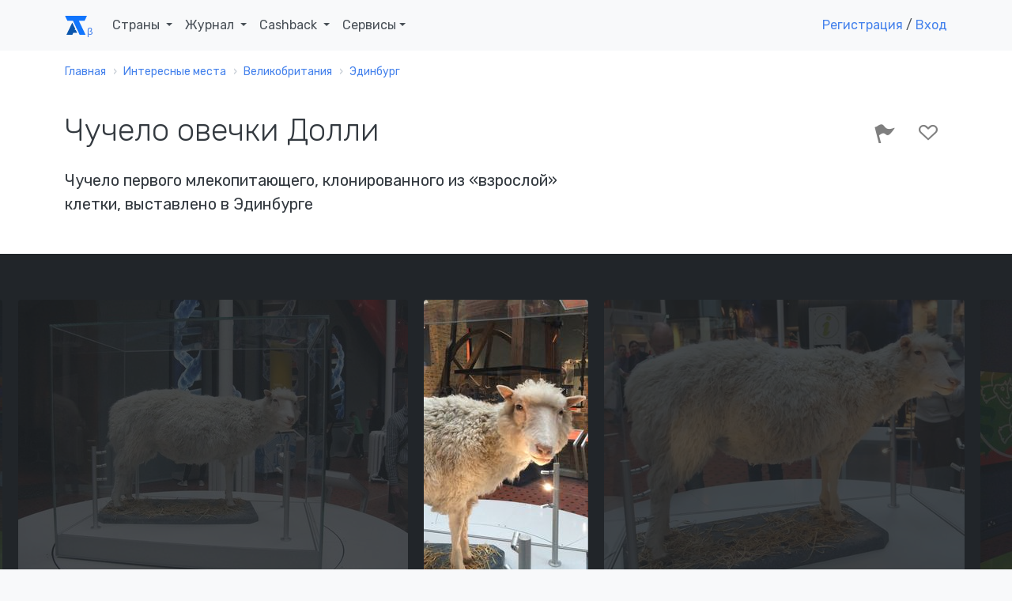

--- FILE ---
content_type: text/html; charset=UTF-8
request_url: https://account.travel/place/remains-of-dolly-the-sheep.html
body_size: 15141
content:
<!doctype html>
<html lang="ru">

<head prefix="og: http://ogp.me/ns# article: http://ogp.me/ns/article#">
    <!-- Global site tag (gtag.js) - Google Analytics -->
<script async src="https://www.googletagmanager.com/gtag/js?id=UA-120297369-1"></script>
<script>
    window.dataLayer = window.dataLayer || [];
    function gtag(){dataLayer.push(arguments);}
    gtag('js', new Date());
    gtag('config', 'UA-120297369-1');
</script>

<!-- Yandex.Metrika counter -->
<script type="text/javascript" >
    (function(m,e,t,r,i,k,a){m[i]=m[i]||function(){(m[i].a=m[i].a||[]).push(arguments)};
        m[i].l=1*new Date();k=e.createElement(t),a=e.getElementsByTagName(t)[0],k.async=1,k.src=r,a.parentNode.insertBefore(k,a)})
    (window, document, "script", "https://mc.yandex.ru/metrika/tag.js", "ym");

    ym(49472917, "init", {
        clickmap:true,
        trackLinks:true,
        accurateTrackBounce:true,
        webvisor:true
    });
</script>
<noscript><div><img src="https://mc.yandex.ru/watch/49472917" style="position:absolute; left:-9999px;" alt="" /></div></noscript>
<!-- /Yandex.Metrika counter -->

<script type="text/javascript">!function(){var t=document.createElement("script");t.type="text/javascript",t.async=!0,t.src="https://vk.com/js/api/openapi.js?159",t.onload=function(){VK.Retargeting.Init("VK-RTRG-293596-5Tn77"),VK.Retargeting.Hit()},document.head.appendChild(t)}();</script><noscript><img src="https://vk.com/rtrg?p=VK-RTRG-293596-5Tn77" style="position:fixed; left:-999px;" alt=""/></noscript>
    <meta charset="UTF-8">
    <meta name="csrf-param" content="_csrf">
<meta name="csrf-token" content="W5AMNg2r-tPpbOStOAtZdYdA_AlFrU_XW3yXuLN_31ww9D5hNJOosaEtnvtXSQxH7A2mTw_kLrgrJLrM3SfrKQ==">
    <title>Чучело овечки Долли: где находится и что посмотреть рядом</title>
    <meta name="viewport" content="width=device-width, initial-scale=1.0">
    <link rel="icon" type="image/svg" sizes="128x128" href="/img/logo.svg">
    <link rel="icon" type="image/png" sizes="32x32" href="/img/favicon/favicon-32x32.png">
    <link rel="icon" type="image/png" sizes="16x16" href="/img/favicon/favicon-16x16.png">
    <link rel="mask-icon" href="/img/favicon/safari-pinned-tab.svg" color="#212529">
    <meta name="description" content="Чучело овечки Долли (Эдинбург, Великобритания) — описание, фото и расположение на карте">
<meta property="og:locale" content="ru_RU">
<meta property="og:url" content="https://account.travel/place/remains-of-dolly-the-sheep.html">
<meta property="og:title" content="Чучело овечки Долли: где находится и что посмотреть рядом">
<meta property="og:description" content="Чучело овечки Долли (Эдинбург, Великобритания) — описание, фото и расположение на карте">
<meta property="og:image" content="https://assets.atlasobscura.com/media/W1siZiIsInVwbG9hZHMvcGxhY2VfaW1hZ2VzLzNkY2NlY2Y2NmJkZDZjMTJlNl9kb2xseS5qcGciXSxbInAiLCJ0aHVtYiIsIjEyMDB4PiJdLFsicCIsImNvbnZlcnQiLCItcXVhbGl0eSA4MSAtYXV0by1vcmllbnQiXV0/dolly.jpg">
<meta property="og:type" content="place">
<meta property="place:location:latitude" content="55.947502">
<meta property="place:location:longitude" content="-3.189809">
<meta property="og:latitude" content="55.947502">
<meta property="og:longitude" content="-3.189809">
<meta property="og:site_name" content="Аккаунт Тревел">
<meta property="og:updated_time" content="2021-01-08T10:05:00+03:00">
<meta name="twitter:card" content="summary_large_image">
<meta name="twitter:title" content="Чучело овечки Долли: где находится и что посмотреть рядом">
<meta name="twitter:description" content="Чучело овечки Долли (Эдинбург, Великобритания) — описание, фото и расположение на карте">
<meta name="twitter:image" content="https://assets.atlasobscura.com/media/W1siZiIsInVwbG9hZHMvcGxhY2VfaW1hZ2VzLzNkY2NlY2Y2NmJkZDZjMTJlNl9kb2xseS5qcGciXSxbInAiLCJ0aHVtYiIsIjEyMDB4PiJdLFsicCIsImNvbnZlcnQiLCItcXVhbGl0eSA4MSAtYXV0by1vcmllbnQiXV0/dolly.jpg">
<meta name="twitter:site" content="@account_travel">
<meta name="twitter:creator" content="@account_travel">
<meta property="article:publisher" content="https://facebook.com/account.travel">
<meta property="article:published_time" content="2019-10-10T00:45:37+03:00">
<meta property="article:modified_time" content="2021-01-08T10:05:00+03:00">
<meta property="article:tag" content="путешествия">
<link href="https://account.travel/place/remains-of-dolly-the-sheep.html.amp" rel="amphtml">
<link href="https://st.avsplow.com" rel="preconnect">
<link href="https://tp.media" rel="preconnect">
<link href="https://cdnjs.cloudflare.com" rel="preconnect">
<link href="https://account.travel/place/remains-of-dolly-the-sheep.html" rel="canonical">
<link href="/css/place.css" rel="stylesheet">
<link href="/assets/17c6273/simple-lightbox.min.css" rel="stylesheet">
<link href="/css/simple-lightbox.css" rel="stylesheet">
<link href="/assets/6ec01b34/slick.css" rel="stylesheet">
<link href="/assets/6ec01b34/slick-theme.css" rel="stylesheet">
<link href="/assets/bb552818/wikipedia.css" rel="stylesheet" media="all">
<link href="https://fonts.googleapis.com/css?family=Rubik:300,400,400i,500" rel="stylesheet" media="all">
<link href="/assets/2832dedc/css/socicon.css" rel="stylesheet" media="all">
<link href="/assets/2832dedc/css/entypo.css" rel="stylesheet" media="all">
<link href="/assets/2832dedc/css/theme.css" rel="stylesheet" media="all">
<link href="/assets/233e24e7/authchoice.css" rel="stylesheet"></head>

<body>
<div id="top-menu" class="nav-container " style="" itemscope itemtype="https://schema.org/WPHeader">
    <div class="container">
        <nav class="navbar navbar-expand-lg">
            <a class="navbar-brand" href="/">
                <svg width="28px" height="24px"><use xlink:href="/img/layout_elements.svg#logo"></use></svg>
            </a>
            <button class="navbar-toggler" type="button" data-toggle="collapse" data-target="#navbarNav" aria-controls="navbarNav" aria-expanded="false" aria-label="Toggle navigation">
                <i class="icon-menu h4"></i>
            </button>
            <div class="collapse navbar-collapse justify-content-between" id="navbarNav" itemscope itemtype="https://schema.org/SiteNavigationElement">
                <ul class="navbar-nav">
                    <li class="nav-item">
                        <span class="nav-link dropdown-toggle" role="button" data-toggle="dropdown" itemprop="name">
                            Страны
                            <link itemprop="url" href="/guide">
                        </span>
                        <div class="dropdown-menu">
                            <ul style="padding: 0 1em; list-style:none; max-width: 95vw;">
                                <li class="title-decorative mb-2">Популярные направления</li>
                                <li><a href="/guide/russia">🇷🇺 Россия</a></li>
                                <li><a href="/guide/georgia">🇬🇪 Грузия</a></li>
                                <li><a href="/guide/azerbaijan">🇦🇿 Азербайджан</a></li>
                                <li><a href="/guide/belarus">🇧🇾 Беларусь</a></li>
                                <li><a href="/guide/turkey">🇹🇷 Турция</a></li>
                                <li><a href="/guide/egypt">🇪🇬 Египет</a></li>
                                <li><a href="/guide/tunisia">🇹🇳 Тунис</a></li>
                                <li><a href="/guide/uae">🇦🇪 ОАЭ</a></li>

                                <li><a href="/guide" class="float-right">Все страны</a></li>
                            </ul>
                        </div>
                    </li>
                    <li class="nav-item dropdown">
                        <span class="nav-link dropdown-toggle" role="button" data-toggle="dropdown" itemprop="name">
                            Журнал
                            <link itemprop="url" href="/journal">
                        </span>
                        <div class="dropdown-menu">
                            <a class="dropdown-item" href="/journal/advices">
                                <span class="h6 mb-0">Советы туристам</span>
                                <p class="text-small text-muted">Полезные материалы от туристов со стажем</p>
                            </a>
                            <a class="dropdown-item" href="/journal/underwater">
                                <span class="h6 mb-0">Подводный мир</span>
                                <p class="text-small text-muted">Вместе изучаем жизнь под водой</p>
                            </a>
                            <a class="dropdown-item" href="/journal/places">
                                <span class="h6 mb-0">Удивительные места</span>
                                <p class="text-small text-muted">Вдохновляющие места нашей планеты</p>
                            </a>
                            <a class="dropdown-item" href="/journal/holidays">
                                <span class="h6 mb-0">Праздники</span>
                                <p class="text-small text-muted">Необычные праздники в разных странах</p>
                            </a>

                            <div class="dropdown-divider"></div>

                            <a class="dropdown-item" href="/journal">
                                <span class="h6 mb-0">Подробнее о журнале</span>
                            </a>
                        </div>
                    </li>
                    <li class="nav-item dropdown">
                        <span class="nav-link dropdown-toggle" role="button" data-toggle="dropdown" itemprop="name">
                            Cashback
                            <link itemprop="url" href="/cashback">
                        </span>
                        <div class="dropdown-menu">
                            <a class="dropdown-item" href="/cashback/aviasales">
                                <span class="h6 mb-0">Перелет</span>
                                <p class="text-small text-muted">1% от суммы авиабилетов</p>
                            </a>
                            <!--<a class="dropdown-item" href="/cashback/booking">
                                <span class="h6 mb-0">Проживание</span>
                                <p class="text-small text-muted">3% от суммы бронирования жилья</p>
                            </a>-->
                            <a class="dropdown-item" href="/cashback/excursions">
                                <span class="h6 mb-0">Экскурсии</span>
                                <p class="text-small text-muted">5% от суммы экскурсий</p>
                            </a>
                        </div>
                    </li>
                    <li class="nav-item dropdown">
                        <span class="nav-link dropdown-toggle" role="button" data-toggle="dropdown">Сервисы</span>
                        <div class="dropdown-menu">
                            <a class="dropdown-item" href="https://avia.account.travel/" target="_blank" itemprop="url">
                                <span class="h6 mb-0" itemprop="name">Поиск дешевых авиабилетов</span>
                            </a>
                            <a class="dropdown-item" href="/excursions" itemprop="url">
                                <span class="h6 mb-0" itemprop="name">Поиск экскурсий по всему миру</span>
                            </a>
                            <a class="dropdown-item" href="/author-tours" itemprop="url">
                                <span class="h6 mb-0" itemprop="name">Поиск авторских туров</span>
                            </a>
                            <a class="dropdown-item" href="/cruise" itemprop="url">
                                <span class="h6 mb-0" itemprop="name">Поиск круизов</span>
                            </a>
                            <a class="dropdown-item" href="/learn" itemprop="url">
                                <span class="h6 mb-0" itemprop="name">Школа туризма</span>
                            </a>
                        </div>
                    </li>
                </ul>

                                    <ul class="navbar-nav">
                        <li class="nav-item">
                            <a class="show-modal" href="#register-modal" rel="nofollow">Регистрация</a> /
                            <!--<span>&nbsp;или&nbsp;</span>-->
                            <a class="show-modal" href="#login-modal" rel="nofollow">Вход</a>
                        </li>
                    </ul>
                            </div>
        </nav>
    </div>
</div><div class="main-container">
    
<nav class="bg-white" aria-label="breadcrumb"><div class="container"><div class="row"><div class="col"><ol id="w0" class="breadcrumb" itemscope itemtype="https://schema.org/BreadcrumbList"><li class="breadcrumb-item" itemprop="itemListElement" itemscope itemtype="https://schema.org/ListItem"><a href="/" itemprop="item"><span itemprop="name">Главная</span></a><meta itemprop="position" content="0"></li><li class="breadcrumb-item" itemprop="itemListElement" itemscope itemtype="https://schema.org/ListItem"><a href="/destinations" itemprop="item"><span itemprop="name">Интересные места</span></a><meta itemprop="position" content="1"></li><li class="breadcrumb-item" itemprop="itemListElement" itemscope itemtype="https://schema.org/ListItem"><a href="/things-to-do/united-kingdom" itemprop="item"><span itemprop="name">Великобритания</span></a><meta itemprop="position" content="2"></li><li class="breadcrumb-item" itemprop="itemListElement" itemscope itemtype="https://schema.org/ListItem"><a href="/things-to-do/edinburgh-scotland" itemprop="item"><span itemprop="name">Эдинбург</span></a><meta itemprop="position" content="3"></li></ol></div></div></div></nav>
<article itemscope itemtype="https://schema.org/Article">

<section class="bg-white space-sm pt-3">
    <div class="container">
        <div class="row justify-content-between">
            <div class="col-12 col-md-8 col-lg-7">
                <h1 itemprop="headline">Чучело овечки Долли</h1>

                
                                <h2 class="h5 mt-2">Чучело первого млекопитающего, клонированного из «взрослой» клетки, выставлено в Эдинбурге</h2>
                            </div>
            <div class="col-12 col-md-4 text-right">
                <div id="user-lists" class="share-social-container h3">
<div class="share-social d-none">
    <label>Рассказать друзьям</label>
    <a class="vk-share socicon-vkontakte" href="#"></a>
    <a class="fb-share socicon-facebook" href="#"></a>
    <a class="tw-share socicon-twitter" href="#"></a>
</div>

<div class="toggle-actions">
<a     class="disabled show-modal" href="#login-modal"
      data-relation_type="AOP"
   data-relation_id="24030"
   data-type="BEE"
   rel="nofollow">
    <i class="icon-flag" data-toggle="tooltip" data-placement="top" data-trigger="hover" data-title="Я тут был"></i>
    </a>
<a     class="disabled show-modal" href="#login-modal"
      data-relation_type="AOP"
   data-relation_id="24030"
   data-type="WAN"
   rel="nofollow">
    <i class="icon-heart-outlined" data-toggle="tooltip" data-placement="top" data-trigger="hover" data-title="Хочу сюда"></i>
    </a>
</div></div>
            </div>
        </div>
    </div>
</section>

<section class="bg-dark space-sm" style="overflow-y: hidden;">
<div id="place-photos" class="d-none">
    <a class="cell" data-src="https://assets.atlasobscura.com/media/W1siZiIsInVwbG9hZHMvcGxhY2VfaW1hZ2VzLzNkY2NlY2Y2NmJkZDZjMTJlNl9kb2xseS5qcGciXSxbInAiLCJ0aHVtYiIsIjEyMDB4PiJdLFsicCIsImNvbnZlcnQiLCItcXVhbGl0eSA4MSAtYXV0by1vcmllbnQiXV0/dolly.jpg">
        <img alt="Овечка Долли в
Национальном музее Шотландии" src="https://img.account.travel/YxM_t5tdhyaBkG8Y9BW8GoslN3UA3JiNysU14y_QdYc/resize:fill:0:370:0/gravity:ce/dpr:1/[base64].jpg" srcset="https://img.account.travel/b65xGWBfYimPKzms3eKHUMw6ktiX5uM0iGCu-aF6Oqg/resize:fill:0:370:0/gravity:ce/dpr:2/[base64].jpg 2x" class="img-fluid rounded" style="height:100%;" />
        <small class="caption">Овечка Долли в
Национальном музее Шотландии</small>
    </a>
    <a class="cell" data-src="https://assets.atlasobscura.com/media/W1siZiIsInVwbG9hZHMvcGxhY2VfaW1hZ2VzL253aTltaW43d2FuYWFhNzkyNDc4MWI5YzNhOTc4X0lNR180MDIzLmpwZyJdLFsicCIsInRodW1iIiwiMTIwMHg-Il0sWyJwIiwiY29udmVydCIsIi1xdWFsaXR5IDgxIC1hdXRvLW9yaWVudCJdXQ/IMG_4023.jpg">
        <img alt="Овечка Долли " src="https://img.account.travel/eaRTXqWTibaLAevTL9z1OaGVeLk2M7mCYJYYVpodCuU/resize:fill:0:370:0/gravity:ce/dpr:1/[base64].jpg" srcset="https://img.account.travel/PlDaa7NJ89msXvCeVwhnPnFAGLemLdN17iiw3Q-hzqo/resize:fill:0:370:0/gravity:ce/dpr:2/[base64].jpg 2x" class="img-fluid rounded" style="height:100%;" />
        <small class="caption">Овечка Долли </small>
    </a>
    <a class="cell" data-src="https://assets.atlasobscura.com/media/W1siZiIsInVwbG9hZHMvcGxhY2VfaW1hZ2VzLzNkY2NlY2Y2NmJkZDZjMTJlNl9kb2xseTMuSlBHIl0sWyJwIiwidGh1bWIiLCIxMjAweD4iXSxbInAiLCJjb252ZXJ0IiwiLXF1YWxpdHkgODEgLWF1dG8tb3JpZW50Il1d/dolly3.JPG">
        <img alt="Чучело Долли" src="https://img.account.travel/69jyFxpP9PNjoZjr3TVdI4fJr37r_hTo8lWLHub_HbI/resize:fill:0:370:0/gravity:ce/dpr:1/[base64].jpg" srcset="https://img.account.travel/2EkuMthJYIPrgw_rqPCb5A-SGS95JGMhijVAC2Wgxus/resize:fill:0:370:0/gravity:ce/dpr:2/[base64].jpg 2x" class="img-fluid rounded" style="height:100%;" />
        <small class="caption">Чучело Долли</small>
    </a>
    <a class="cell" data-src="https://assets.atlasobscura.com/media/W1siZiIsInVwbG9hZHMvcGxhY2VfaW1hZ2VzLzNkY2NlY2Y2NmJkZDZjMTJlNl9kb2xseTIuanBnIl0sWyJwIiwidGh1bWIiLCIxMjAweD4iXSxbInAiLCJjb252ZXJ0IiwiLXF1YWxpdHkgODEgLWF1dG8tb3JpZW50Il1d/dolly2.jpg">
        <img alt="Овечка Долли в
Национальном музее Шотландии" src="https://img.account.travel/cca-720vZn6qhPt3DZfAt-HmJP7Oe__mamGdCRGW_pc/resize:fill:0:370:0/gravity:ce/dpr:1/[base64].jpg" srcset="https://img.account.travel/YNkO4nxAeR-JfL7NXdidWHT8rb1uNTOsWnQXtbFHdv4/resize:fill:0:370:0/gravity:ce/dpr:2/[base64].jpg 2x" class="img-fluid rounded" style="height:100%;" />
        <small class="caption">Овечка Долли в
Национальном музее Шотландии</small>
    </a>
</div>
</section>

<section class="bg-white space-sm">
    <div class="container">
        <div class="row justify-content-between">
            <div class="col-12 col-lg-7">
                <div itemprop="articleBody">
<!--                    <meta itemprop="author" content="--><!--">-->
                    <meta itemprop="mainEntityOfPage" content="https://account.travel/place/remains-of-dolly-the-sheep.html">
                    <meta itemprop="description" content="Чучело овечки Долли (Эдинбург, Великобритания) — описание, фото и расположение на карте">
                    <meta itemprop="image" content="https://assets.atlasobscura.com/media/W1siZiIsInVwbG9hZHMvcGxhY2VfaW1hZ2VzLzNkY2NlY2Y2NmJkZDZjMTJlNl9kb2xseS5qcGciXSxbInAiLCJ0aHVtYiIsIjEyMDB4PiJdLFsicCIsImNvbnZlcnQiLCItcXVhbGl0eSA4MSAtYXV0by1vcmllbnQiXV0/dolly.jpg">
                    <meta itemprop="datePublished" content="2019-10-10T00:45:37+0300">
                    <meta itemprop="dateModified" content="2021-01-08T10:05:00+0300">

                    <span id="publisher" itemprop="publisher" itemscope itemtype="https://schema.org/Organization" class="d-none">
    <meta itemprop="name" content="Account Travel">
    <link itemprop="url" href="https://account.travel/">
    <span itemprop="logo" itemscope itemtype="https://schema.org/ImageObject">
        <link itemprop="url" href="/img/favicon/favicon-32x32.png">
        <link itemprop="image" href="/img/favicon/favicon-32x32.png">
        <meta itemprop="width" content="32">
        <meta itemprop="height" content="32">
    </span>
    <span itemprop="address" itemscope itemtype="https://schema.org/PostalAddress">
        <meta itemprop="addressLocality" content="Саранск, Россия">
        <meta itemprop="postalCode" content="430021">
        <meta itemprop="streetAddress" content="ул Семашко 11-18">
    </span>
    <meta itemprop="telephone" content="+79879951275">
</span>
                    <p>Овечка Долли выглядит совершенно так же, как и прочие покрытые шерстью создания, пасущиеся на лугах <a href="/things-to-do/scotland">Шотландии</a>, но на самом деле она совершенно особенная. Это первое клонированное млекопитающее, созданное из клетки взрослой особи.</p><p>Эта овца была настоящим чудом науки. Успешное появление на свет принесло ей международную известность в учёной среде. До рождения Долли возможность клонирования взрослого млекопитающего считалась чистой научной фантастикой.</p><p>Долли вырастили из клеток молочной железы овцы, благодаря чему она и получила свое имя. Её назвали в честь кантри-певицы Долли Партон, которая, как сказал один из учёных, принимавших участие в создании овечки, известна собственной впечатляющей парой молочных желез.</p><p>Долли родилась в 1996 году в Рослинском институте Эдинбургского университета. Её жизнь начиналась в пробирке и технически у неё было три матери (одна овца была донором яйцеклетки, другая — ДНК, а третья вынашивала эмбрион), однако она жила вполне нормальной жизнью и даже принесла на свет шестерых ягнят. К сожалению, Долли умерла в 2003 году в результате развития опухолей в лёгких.</p><p>Вы можете отдать дань уважения знаменитой овце, зайдя в Национальный музей Шотландии в <a href="/things-to-do/edinburgh-scotland">Эдинбурге</a> и посмотрев на её чучело. Кстати, Долли — всего лишь одна из многих <a href="/place/burke-hare-murder-dolls.html">диковин</a>, которые можно <a href="/place/rooftop-terrace-national-museum-of-scotland.html">увидеть</a> в музее.</p>
                                        <h2 class="mt-3">Полезно знать</h2>
                    <p>Долли выставлена в галерее науки и техники.</p>                    
                                            <div class="tags">
                                                            <a class="badge badge-primary text-uppercase" href="/category/museums">музеи</a>
                                                            <a class="badge badge-primary text-uppercase" href="/category/taxidermy">таксидермия</a>
                                                            <a class="badge badge-primary text-uppercase" href="/category/animals">животные</a>
                                                            <a class="badge badge-primary text-uppercase" href="/category/science">наука</a>
                                                            <a class="badge badge-primary text-uppercase" href="/category/science-fiction">научная фантастика</a>
                                                            <a class="badge badge-primary text-uppercase" href="/category/sheep">овцы</a>
                                                    </div>
                    
                    <div class="mt-3 mb-3">
                    <noindex>
                        Авторы:
                                                    <a href="/user/1058174d">Юлия Ильхан</a>,
                                                    <a href="/user/5b557546">Luda</a>                    </noindex>
                    </div>
                </div>
            </div>
            <div class="col-12 col-lg-4">
                                    <h2>Где остановиться</h2>
                                                                                <script src="//tp.media/content?0=0&1=10&currency=rub&promo_id=4285&shmarker=163917&campaign_id=101&trs=10239&search_host=hotel.account.travel%2Fhotels&locale=ru&draggable=true&disable_zoom=false&show_logo=false&scrollwheel=true&color=%234582EC&contrast_color=%23ffffff&width=1000&height=590&zoom=15&radius=60&lat=55.947502&lng=-3.189809" charset="utf-8"></script>
                            </div>
        </div>
    </div>
</section>

<section>
    <div class="container">
        <h2>Места поблизости</h2>
        <ul class="row feature-list feature-list-sm">
                                            <li class="col-12 col-sm-6 col-md-4 col-lg-3">
                    <div class="card" itemscope itemtype="https://schema.org/BlogPosting" itemref="publisher">
            <a href="/place/burke-hare-murder-dolls.html" class="card-thumbnail" style="
            background-image: url(https://img.account.travel/ieElBnakCDI1fbtbl1etWd3NWI5aTp_TDvJFsZaHX-Q/resize:fill:300:200:0/gravity:ce/dpr:1/[base64].jpg);
            background-image: -webkit-image-set(url(https://img.account.travel/ieElBnakCDI1fbtbl1etWd3NWI5aTp_TDvJFsZaHX-Q/resize:fill:300:200:0/gravity:ce/dpr:1/[base64].jpg) 1x, url(https://img.account.travel/HP-M__uCXORjwwuSHFHJ0SpSl9sNHqXqCFWjzC2NHww/resize:fill:300:200:0/gravity:ce/dpr:2/[base64].jpg) 2x);
            background-image: image-set(url(https://img.account.travel/ieElBnakCDI1fbtbl1etWd3NWI5aTp_TDvJFsZaHX-Q/resize:fill:300:200:0/gravity:ce/dpr:1/[base64].jpg) 1x, url(https://img.account.travel/HP-M__uCXORjwwuSHFHJ0SpSl9sNHqXqCFWjzC2NHww/resize:fill:300:200:0/gravity:ce/dpr:2/[base64].jpg) 2x);">
        </a>
        <meta itemprop="image" content="https://img.account.travel/ieElBnakCDI1fbtbl1etWd3NWI5aTp_TDvJFsZaHX-Q/resize:fill:300:200:0/gravity:ce/dpr:1/[base64].jpg">
        <div class="card-body">
        <a href="/place/burke-hare-murder-dolls.html" itemprop="mainEntityOfPage">
            <h4 class="card-title mb-3 h4" itemprop="headline">Куклы, символизирующие убитых Бёрком и Хэйром</h4>        </a>
        <p class="card-text" itemprop="description">Крошечные образы жертв нашумевших «анатомических убийств», случившихся в Эдинбурге</p>
    </div>
    <meta itemprop="dateCreated" content="2019-10-10T00:44:29+0300">
    <meta itemprop="datePublished" content="2019-10-10T00:44:29+0300">
    <meta itemprop="dateModified" content="2021-01-06T19:42:04+0300">
</div>                </li>
                                            <li class="col-12 col-sm-6 col-md-4 col-lg-3">
                    <div class="card" itemscope itemtype="https://schema.org/BlogPosting" itemref="publisher">
            <a href="/place/george-mackenzie-s-mausoleum.html" class="card-thumbnail" style="
            background-image: url(https://img.account.travel/2O2GUTGjoL2Q-rVdd7EZJTYpY0p3E4jnxzToxTzO7Ek/resize:fill:300:200:0/gravity:ce/dpr:1/[base64].jpg);
            background-image: -webkit-image-set(url(https://img.account.travel/2O2GUTGjoL2Q-rVdd7EZJTYpY0p3E4jnxzToxTzO7Ek/resize:fill:300:200:0/gravity:ce/dpr:1/[base64].jpg) 1x, url(https://img.account.travel/JJAbLYCc3vglTXEFX9bijHW8y0nWZ836X9pMGB08oaY/resize:fill:300:200:0/gravity:ce/dpr:2/[base64].jpg) 2x);
            background-image: image-set(url(https://img.account.travel/2O2GUTGjoL2Q-rVdd7EZJTYpY0p3E4jnxzToxTzO7Ek/resize:fill:300:200:0/gravity:ce/dpr:1/[base64].jpg) 1x, url(https://img.account.travel/JJAbLYCc3vglTXEFX9bijHW8y0nWZ836X9pMGB08oaY/resize:fill:300:200:0/gravity:ce/dpr:2/[base64].jpg) 2x);">
        </a>
        <meta itemprop="image" content="https://img.account.travel/2O2GUTGjoL2Q-rVdd7EZJTYpY0p3E4jnxzToxTzO7Ek/resize:fill:300:200:0/gravity:ce/dpr:1/[base64].jpg">
        <div class="card-body">
        <a href="/place/george-mackenzie-s-mausoleum.html" itemprop="mainEntityOfPage">
            <h4 class="card-title mb-3 h4" itemprop="headline">Мавзолей Джорджа Маккензи</h4>        </a>
        <p class="card-text" itemprop="description">Гробница одного из кровавых злодеев исторической Шотландии притягивает незадачливых осквернителей, словно магнит</p>
    </div>
    <meta itemprop="dateCreated" content="2019-10-10T00:47:56+0300">
    <meta itemprop="datePublished" content="2019-10-10T00:47:56+0300">
    <meta itemprop="dateModified" content="2021-02-06T10:18:53+0300">
</div>                </li>
                                            <li class="col-12 col-sm-6 col-md-4 col-lg-3">
                    <div class="card" itemscope itemtype="https://schema.org/BlogPosting" itemref="publisher">
            <a href="/place/rooftop-terrace-national-museum-of-scotland.html" class="card-thumbnail" style="
            background-image: url(https://img.account.travel/atudiIPUxs6uzzaWo2KAnKMcoze76Bzpfg4j5oIeFOU/resize:fill:300:200:0/gravity:ce/dpr:1/[base64].jpg);
            background-image: -webkit-image-set(url(https://img.account.travel/atudiIPUxs6uzzaWo2KAnKMcoze76Bzpfg4j5oIeFOU/resize:fill:300:200:0/gravity:ce/dpr:1/[base64].jpg) 1x, url(https://img.account.travel/nFAzEYETNBHG82VUhcX2kQYUPRENyQmXZc1ZVqKgko0/resize:fill:300:200:0/gravity:ce/dpr:2/[base64].jpg) 2x);
            background-image: image-set(url(https://img.account.travel/atudiIPUxs6uzzaWo2KAnKMcoze76Bzpfg4j5oIeFOU/resize:fill:300:200:0/gravity:ce/dpr:1/[base64].jpg) 1x, url(https://img.account.travel/nFAzEYETNBHG82VUhcX2kQYUPRENyQmXZc1ZVqKgko0/resize:fill:300:200:0/gravity:ce/dpr:2/[base64].jpg) 2x);">
        </a>
        <meta itemprop="image" content="https://img.account.travel/atudiIPUxs6uzzaWo2KAnKMcoze76Bzpfg4j5oIeFOU/resize:fill:300:200:0/gravity:ce/dpr:1/[base64].jpg">
        <div class="card-body">
        <a href="/place/rooftop-terrace-national-museum-of-scotland.html" itemprop="mainEntityOfPage">
            <h4 class="card-title mb-3 h4" itemprop="headline">Терраса на крыше Национального музея Шотландии</h4>        </a>
        <p class="card-text" itemprop="description">Одно из замечательных мест в центре Эдинбурга, откуда открывается панорамный вид на город</p>
    </div>
    <meta itemprop="dateCreated" content="2019-05-12T13:17:10+0300">
    <meta itemprop="datePublished" content="2019-05-12T13:17:10+0300">
    <meta itemprop="dateModified" content="2021-07-07T09:32:58+0300">
</div>                </li>
                                            <li class="col-12 col-sm-6 col-md-4 col-lg-3">
                    <div class="card" itemscope itemtype="https://schema.org/BlogPosting" itemref="publisher">
            <a href="/place/magdalen-chapel.html" class="card-thumbnail" style="
            background-image: url(https://img.account.travel/H7SW--9QlK6Mob5kcSaU4irl6bHJS46dQcDbN2Hmq9A/resize:fill:300:200:0/gravity:ce/dpr:1/[base64].jpg);
            background-image: -webkit-image-set(url(https://img.account.travel/H7SW--9QlK6Mob5kcSaU4irl6bHJS46dQcDbN2Hmq9A/resize:fill:300:200:0/gravity:ce/dpr:1/[base64].jpg) 1x, url(https://img.account.travel/Mn2SM-ylotx9ZScsHn7EFmRbpGGOQlmUuAS7L6JVcZk/resize:fill:300:200:0/gravity:ce/dpr:2/[base64].jpg) 2x);
            background-image: image-set(url(https://img.account.travel/H7SW--9QlK6Mob5kcSaU4irl6bHJS46dQcDbN2Hmq9A/resize:fill:300:200:0/gravity:ce/dpr:1/[base64].jpg) 1x, url(https://img.account.travel/Mn2SM-ylotx9ZScsHn7EFmRbpGGOQlmUuAS7L6JVcZk/resize:fill:300:200:0/gravity:ce/dpr:2/[base64].jpg) 2x);">
        </a>
        <meta itemprop="image" content="https://img.account.travel/H7SW--9QlK6Mob5kcSaU4irl6bHJS46dQcDbN2Hmq9A/resize:fill:300:200:0/gravity:ce/dpr:1/[base64].jpg">
        <div class="card-body">
        <a href="/place/magdalen-chapel.html" itemprop="mainEntityOfPage">
            <h4 class="card-title mb-3 h4" itemprop="headline">Часовня Магдалины</h4>        </a>
        <p class="card-text" itemprop="description">В этой церкви XVI века находятся единственные витражи, уцелевшие во время шотландской Реформации </p>
    </div>
    <meta itemprop="dateCreated" content="2019-10-10T00:46:04+0300">
    <meta itemprop="datePublished" content="2019-10-10T00:46:04+0300">
    <meta itemprop="dateModified" content="2021-01-28T10:23:54+0300">
</div>                </li>
                    </ul>
    </div>
</section>

    <section class="bg-white">
        <div class="container">
            <script id="tripster-widget-585115" src="https://experience.tripster.ru/partner/widget.js?script_id=tripster-widget-585115&city=Edinburgh&template=horizontal&order=top&width=100%25&num=3&features=logo&label=places&version=2&partner=account"></script>
        </div>
    </section>

    <section>
        <div class="container">
            <h2>Может быть интересно</h2>
            <ul class="row feature-list feature-list-sm">
                                                        <li class="col-12 col-sm-6 col-md-4 col-lg-3">
                        <div class="card" itemscope itemtype="https://schema.org/BlogPosting" itemref="publisher">
            <a href="/place/la-specola-zoological-museum.html" class="card-thumbnail" style="
            background-image: url(https://img.account.travel/OhtcXomsZXCGmYoYo9360393DHxsIeiLZE0rNWubejc/resize:fill:300:200:0/gravity:ce/dpr:1/[base64].jpg);
            background-image: -webkit-image-set(url(https://img.account.travel/OhtcXomsZXCGmYoYo9360393DHxsIeiLZE0rNWubejc/resize:fill:300:200:0/gravity:ce/dpr:1/[base64].jpg) 1x, url(https://img.account.travel/agTTRWMO52IYFnREpwppneSDnOWOwHtHUZWYDgwMmXs/resize:fill:300:200:0/gravity:ce/dpr:2/[base64].jpg) 2x);
            background-image: image-set(url(https://img.account.travel/OhtcXomsZXCGmYoYo9360393DHxsIeiLZE0rNWubejc/resize:fill:300:200:0/gravity:ce/dpr:1/[base64].jpg) 1x, url(https://img.account.travel/agTTRWMO52IYFnREpwppneSDnOWOwHtHUZWYDgwMmXs/resize:fill:300:200:0/gravity:ce/dpr:2/[base64].jpg) 2x);">
        </a>
        <meta itemprop="image" content="https://img.account.travel/OhtcXomsZXCGmYoYo9360393DHxsIeiLZE0rNWubejc/resize:fill:300:200:0/gravity:ce/dpr:1/[base64].jpg">
        <div class="card-body">
        <a href="/place/la-specola-zoological-museum.html" itemprop="mainEntityOfPage">
            <h4 class="card-title mb-3 h4" itemprop="headline">Зоологический музей «Ла-Спекола»</h4>        </a>
        <p class="card-text" itemprop="description">Невероятная коллекция из 3 миллионов чучел животных в старейшем научном музее Европы</p>
    </div>
    <meta itemprop="dateCreated" content="2019-08-11T15:55:15+0300">
    <meta itemprop="datePublished" content="2019-08-11T15:55:15+0300">
    <meta itemprop="dateModified" content="2022-12-23T08:34:56+0300">
</div>                    </li>
                                                        <li class="col-12 col-sm-6 col-md-4 col-lg-3">
                        <div class="card" itemscope itemtype="https://schema.org/BlogPosting" itemref="publisher">
            <a href="/place/mammoth-cave-wildlife-museum.html" class="card-thumbnail" style="
            background-image: url(https://img.account.travel/3Unas9VDq797JAzQAl-BDO7ya1H2KpYfp07T-v2BAeo/resize:fill:300:200:0/gravity:ce/dpr:1/[base64].jpg);
            background-image: -webkit-image-set(url(https://img.account.travel/3Unas9VDq797JAzQAl-BDO7ya1H2KpYfp07T-v2BAeo/resize:fill:300:200:0/gravity:ce/dpr:1/[base64].jpg) 1x, url(https://img.account.travel/QUfimNQbGADjP6Mwzo-ZgySKWg1q8jxnvDEx6psuFgg/resize:fill:300:200:0/gravity:ce/dpr:2/[base64].jpg) 2x);
            background-image: image-set(url(https://img.account.travel/3Unas9VDq797JAzQAl-BDO7ya1H2KpYfp07T-v2BAeo/resize:fill:300:200:0/gravity:ce/dpr:1/[base64].jpg) 1x, url(https://img.account.travel/QUfimNQbGADjP6Mwzo-ZgySKWg1q8jxnvDEx6psuFgg/resize:fill:300:200:0/gravity:ce/dpr:2/[base64].jpg) 2x);">
        </a>
        <meta itemprop="image" content="https://img.account.travel/3Unas9VDq797JAzQAl-BDO7ya1H2KpYfp07T-v2BAeo/resize:fill:300:200:0/gravity:ce/dpr:1/[base64].jpg">
        <div class="card-body">
        <a href="/place/mammoth-cave-wildlife-museum.html" itemprop="mainEntityOfPage">
            <h4 class="card-title mb-3 h4" itemprop="headline">Музей дикой природы «Мамонтова пещера»</h4>        </a>
        <p class="card-text" itemprop="description">Удивительные диорамы с чучелами 1960-х годов в бетонном здании, задуманном как ледяная пещера</p>
    </div>
    <meta itemprop="dateCreated" content="2023-03-08T18:33:52+0300">
    <meta itemprop="datePublished" content="2023-03-08T18:33:52+0300">
    <meta itemprop="dateModified" content="2023-03-09T17:54:55+0300">
</div>                    </li>
                                                        <li class="col-12 col-sm-6 col-md-4 col-lg-3">
                        <div class="card" itemscope itemtype="https://schema.org/BlogPosting" itemref="publisher">
            <a href="/place/misty-of-chincoteague.html" class="card-thumbnail" style="
            background-image: url(https://img.account.travel/wZQW1ERdud7e-XY6UM5G11zkRmyO_pCFwZhrz2CTob0/resize:fill:300:200:0/gravity:ce/dpr:1/[base64].jpg);
            background-image: -webkit-image-set(url(https://img.account.travel/wZQW1ERdud7e-XY6UM5G11zkRmyO_pCFwZhrz2CTob0/resize:fill:300:200:0/gravity:ce/dpr:1/[base64].jpg) 1x, url(https://img.account.travel/DZiBSRl2EpeIwEhfr-8wtl1xELD7RFAJqbrdK9QnosA/resize:fill:300:200:0/gravity:ce/dpr:2/[base64].jpg) 2x);
            background-image: image-set(url(https://img.account.travel/wZQW1ERdud7e-XY6UM5G11zkRmyO_pCFwZhrz2CTob0/resize:fill:300:200:0/gravity:ce/dpr:1/[base64].jpg) 1x, url(https://img.account.travel/DZiBSRl2EpeIwEhfr-8wtl1xELD7RFAJqbrdK9QnosA/resize:fill:300:200:0/gravity:ce/dpr:2/[base64].jpg) 2x);">
        </a>
        <meta itemprop="image" content="https://img.account.travel/wZQW1ERdud7e-XY6UM5G11zkRmyO_pCFwZhrz2CTob0/resize:fill:300:200:0/gravity:ce/dpr:1/[base64].jpg">
        <div class="card-body">
        <a href="/place/misty-of-chincoteague.html" itemprop="mainEntityOfPage">
            <h4 class="card-title mb-3 h4" itemprop="headline">Мисти из Чинкотига</h4>        </a>
        <p class="card-text" itemprop="description">Чучело самого популярного пони в детской литературе</p>
    </div>
    <meta itemprop="dateCreated" content="2025-08-04T08:15:21+0300">
    <meta itemprop="datePublished" content="2025-08-04T08:15:21+0300">
    <meta itemprop="dateModified" content="2025-11-14T15:55:12+0300">
</div>                    </li>
                                                        <li class="col-12 col-sm-6 col-md-4 col-lg-3">
                        <div class="card" itemscope itemtype="https://schema.org/BlogPosting" itemref="publisher">
            <a href="/place/museo-civico-craveri-di-storia-naturale.html" class="card-thumbnail" style="
            background-image: url(https://img.account.travel/BfmC4fgMFb4rUc7qkMUmXD6t2LR903vnxk7FB5iWmHc/resize:fill:300:200:0/gravity:ce/dpr:1/[base64].jpg);
            background-image: -webkit-image-set(url(https://img.account.travel/BfmC4fgMFb4rUc7qkMUmXD6t2LR903vnxk7FB5iWmHc/resize:fill:300:200:0/gravity:ce/dpr:1/[base64].jpg) 1x, url(https://img.account.travel/t4ezuVElZaZg-feT3bu-y8fZRGDnUIOrJCWqY84mUIg/resize:fill:300:200:0/gravity:ce/dpr:2/[base64].jpg) 2x);
            background-image: image-set(url(https://img.account.travel/BfmC4fgMFb4rUc7qkMUmXD6t2LR903vnxk7FB5iWmHc/resize:fill:300:200:0/gravity:ce/dpr:1/[base64].jpg) 1x, url(https://img.account.travel/t4ezuVElZaZg-feT3bu-y8fZRGDnUIOrJCWqY84mUIg/resize:fill:300:200:0/gravity:ce/dpr:2/[base64].jpg) 2x);">
        </a>
        <meta itemprop="image" content="https://img.account.travel/BfmC4fgMFb4rUc7qkMUmXD6t2LR903vnxk7FB5iWmHc/resize:fill:300:200:0/gravity:ce/dpr:1/[base64].jpg">
        <div class="card-body">
        <a href="/place/museo-civico-craveri-di-storia-naturale.html" itemprop="mainEntityOfPage">
            <h4 class="card-title mb-3 h4" itemprop="headline">Музей естественной истории Кравери</h4>        </a>
        <p class="card-text" itemprop="description">Коллекция прекрасно сохранившихся животных XIX века, а также охотничьи трофеи, изъятые во время полицейского рейда</p>
    </div>
    <meta itemprop="dateCreated" content="2020-11-06T10:32:46+0300">
    <meta itemprop="datePublished" content="2020-11-06T10:32:46+0300">
    <meta itemprop="dateModified" content="2023-08-31T08:48:15+0300">
</div>                    </li>
                            </ul>
        </div>
    </section>

</article>


<!--<div class="show-content-on-scroll" data-remote="--><!--" data-id="newsletter"></div>-->    <footer class="bg-gray footer-long text-light" itemscope itemtype="https://schema.org/WPFooter">
    <div class="container">
        <div class="row">
            <div class="col-12 col-md-8 order-md-2">
                <div class="row no-gutters">
                    <div class="col-6">
                        <p class="h6">Наши сервисы</p>
                        <ul id="footer-nav" class="list-unstyled" itemscope itemtype="https://schema.org/SiteNavigationElement">
                            <li itemprop="name">
                                <a href="/guide" itemprop="url">Информация по странам</a>
                            </li>
                            <li itemprop="name">
                                <a href="/learn" itemprop="url">Школа туризма</a>
                            </li>
                            <li itemprop="name">
                                <a href="https://avia.account.travel" itemprop="url">Подбор авиабилета</a>
                            </li>
                            <li itemprop="name">
                                <a href="/excursions" itemprop="url">Поиск экскурсий на русском</a>
                            </li>
                            <li itemprop="name">
                                <a href="/author-tours" itemprop="url">Поиск авторских туров</a>
                            </li>
                            <li itemprop="name">
                                <a href="/cruise" itemprop="url">Поиск круизов</a>
                            </li>
                        </ul>
                    </div>
                    <div class="col-6">
                        <p class="h6">Сотрудничество</p>
                        <ul class="list-unstyled">
                            <li>
                                <a href="/affiliate">Партнерская программа</a>
                            </li>
                        </ul>
                    </div>
                </div>
            </div>
            <div class="col-12 col-md-4 order-md-1">
                <svg class="mb-2 mt-4 mt-md-0" width="28px" height="24px"><use xlink:href="/img/layout_elements.svg#logo_white"></use></svg>
                <p>&copy; 2021 - 2026 Аккаунт Тревел</p>
                <p class="text-muted">При полном или частичном использовании материалов сайта прямая индексируемая гиперссылка на <a href="https://account.travel">account.travel</a> обязательна</p>

                <span id="publisher" itemprop="publisher" itemscope itemtype="https://schema.org/Organization" class="d-none">
    <meta itemprop="name" content="Account Travel">
    <link itemprop="url" href="https://account.travel/">
    <span itemprop="logo" itemscope itemtype="https://schema.org/ImageObject">
        <link itemprop="url" href="/img/favicon/favicon-32x32.png">
        <link itemprop="image" href="/img/favicon/favicon-32x32.png">
        <meta itemprop="width" content="32">
        <meta itemprop="height" content="32">
    </span>
    <span itemprop="address" itemscope itemtype="https://schema.org/PostalAddress">
        <meta itemprop="addressLocality" content="Саранск, Россия">
        <meta itemprop="postalCode" content="430021">
        <meta itemprop="streetAddress" content="ул Семашко 11-18">
    </span>
    <meta itemprop="telephone" content="+79879951275">
</span>
                <ul class="list-inline d-inline-block mr-2" style="font-size: large;">
                    <li class="list-inline-item"><a href="https://vk.com/account.travel" title="Наша группа ВКонтакте"><i class="socicon-vkontakte"></i></a></li>
                    <li class="list-inline-item"><a href="https://t.me/accountTravel" title="Чат в Телеграм"><i class="socicon-telegram"></i></a></li>
                </ul>

                <a target="_blank" href="https://zen.yandex.ru/account_travel" rel="nofollow" class="d-inline-block align-top" id="dzen-logo" title="Дзен канал">
                    <svg width="80" height="20"><use xlink:href="/img/layout_elements.svg#dzen"></use></svg>
                </a>
            </div>
        </div>
    </div>
</footer></div>
    <div class="modal fade" id="login-modal" tabindex="-1" role="dialog" style="display: none;" aria-hidden="true">
    <div class="modal-dialog modal-center-viewport" role="document">
        <div class="modal-content">
            <div class="modal-header modal-header-borderless justify-content-end pl-3">
                <p class="h3 mb-0">Авторизация</p>
                <button type="button" class="close" data-dismiss="modal" aria-label="Close">
                    <span aria-hidden="true"><i class="icon-cross"></i></span>
                </button>
            </div>
            <div class="modal-body pl-3 pr-3">
                <form id="modal-login-form" action="/site/login-modal" method="post" data-form-name="LoginForm">
                <div class="form-group field-loginform-username">
                    <label for="loginform-username">Email</label>
                    <small class="float-right" style="padding-top: 4px;">Нет аккаунта? <a class="show-modal" href="#register-modal" tabindex="-1">Регистрация</a></small>
                    <input type="text" id="loginform-username" class="form-control" name="LoginForm[username]" value="" placeholder="vasya-pupkin@example.com" autofocus>
                    <div class="invalid-feedback"></div>
                </div>

                <div class="form-group">
                    <label for="loginform-password">Пароль</label>
                    <small class="float-right" style="padding-top: 4px;"><a href="/reset-password" target="_blank" tabindex="-1">Забыли пароль?</a></small>
                    <input type="password" id="loginform-password" class="form-control" name="LoginForm[password]" value="">
                    <div class="invalid-feedback"></div>
                </div>

                <div class="row">
                    <div class="col-6">
                        <div class="form-group field-loginform-rememberme">
                            <div class="custom-control custom-checkbox">
                                <input type="hidden" name="LoginForm[rememberMe]" value="0">
                                <input type="checkbox" id="loginform-rememberme" class="custom-control-input" name="LoginForm[rememberMe]" value="1" checked="">
                                <label class="custom-control-label" for="loginform-rememberme">Запомнить на месяц</label>
                            </div>
                            <div class="invalid-feedback"></div>
                        </div>
                    </div>
                    <div class="col-6">
                        <div class="form-group">
                            <button type="submit" class="btn btn-block btn-success" name="login-button">Войти</button>                        </div>
                    </div>
                </div>
                </form>

                <div id="w1"><ul class="auth-clients"><li><a class="vkontakte auth-link" href="/social/auth?authclient=vk" title="VKontakte"><span class="auth-icon vkontakte"></span></a></li><li><a class="facebook auth-link" href="/social/auth?authclient=facebook" title="Facebook" data-popup-width="860" data-popup-height="480"><span class="auth-icon facebook"></span></a></li><li><a class="google auth-link" href="/social/auth?authclient=google" title="Google"><span class="auth-icon google"></span></a></li></ul></div>            </div>
        </div>
    </div>
</div>    <div class="modal fade" id="register-modal" tabindex="-1" role="dialog" style="display: none;" aria-hidden="true">
    <div class="modal-dialog modal-center-viewport" role="document">
        <div class="modal-content">
            <div class="modal-header modal-header-borderless justify-content-end pl-3">
                <p class="h3 mb-0">Регистрация</p>
                <button type="button" class="close" data-dismiss="modal" aria-label="Close">
                    <span aria-hidden="true"><i class="icon-cross"></i></span>
                </button>
            </div>
            <div class="modal-body pl-3 pr-3">
                <form id="modal-register-form" action="/site/register-modal" method="post" data-form-name="RegisterForm">
                    <div class="form-group field-registerform-email">
                        <input type="text" class="form-control" name="RegisterForm[email]" value="" placeholder="vasya-pupkin@example.com" autofocus>
                        <div class="invalid-feedback"></div>
                    </div>

                    <div class="form-group">
                        <input type="password" class="form-control" name="RegisterForm[password]" value="" placeholder="********">
                        <div class="invalid-feedback"></div>
                    </div>

                    <div class="form-group">
                        <button type="submit" class="btn btn-block btn-success" name="register-button">Создать Аккаунт</button>                    </div>

                    <div class="small text-center">Уже есть аккаунт? <a class="show-modal" href="#login-modal" tabindex="-1">Войти</a></div>
                </form>

                <div id="w2"><ul class="auth-clients"><li><a class="vkontakte auth-link" href="/social/auth?authclient=vk" title="VKontakte"><span class="auth-icon vkontakte"></span></a></li><li><a class="facebook auth-link" href="/social/auth?authclient=facebook" title="Facebook" data-popup-width="860" data-popup-height="480"><span class="auth-icon facebook"></span></a></li><li><a class="google auth-link" href="/social/auth?authclient=google" title="Google"><span class="auth-icon google"></span></a></li></ul></div>            </div>
        </div>
    </div>
</div><script src="/js/share.js"></script>
<script src="/assets/ccb39709/jquery.js"></script>
<script src="/assets/17c6273/simple-lightbox.jquery.min.js"></script>
<script src="/assets/6ec01b34/slick.min.js"></script>
<script src="/assets/bb552818/jquery.wikipedia.js"></script>
<script src="/js/place-aop.js"></script>
<script src="/assets/83123bf6/yii.js"></script>
<script src="/assets/2832dedc/js/aos.js"></script>
<script src="/assets/2832dedc/js/flatpickr.min.js"></script>
<script src="https://npmcdn.com/flatpickr/dist/l10n/ru.js"></script>
<script src="/assets/2832dedc/js/popper.min.js"></script>
<script src="/assets/2832dedc/js/jquery.smartWizard.min.js"></script>
<script src="/assets/2832dedc/js/scrollMonitor.js"></script>
<script src="/assets/2832dedc/js/smooth-scroll.polyfills.min.js"></script>
<script src="/assets/2832dedc/js/prism.js"></script>
<script src="/assets/2832dedc/js/zoom.min.js"></script>
<script src="/assets/2832dedc/js/bootstrap.js"></script>
<script src="/assets/2832dedc/js/theme.js"></script>
<script src="/js/main.js"></script>
<script src="/assets/233e24e7/authchoice.js"></script>
<script>jQuery(function ($) {
jQuery('#w1').authchoice();
jQuery('#w2').authchoice();
});</script>
<script type="text/javascript">
    setTimeout(function () {
        var options = {
            // telegram: "accountTravel",
            telegram: "alnidok",
            vkontakte: "account.travel",
            email: "support@account.travel",
            company_logo_url: "//account.travel/img/logo.svg",
            greeting_message: "Если вам что-то не ясно - спрашивайте ;)",
            call_to_action: "Нужна помощь?",
            button_color: "#666666",
            position: "right",
            order: "vkontakte,telegram,email",
        };
        var proto = document.location.protocol, host = "getbutton.io", url = proto + "//static." + host;
        var s = document.createElement('script'); s.type = 'text/javascript'; s.async = true; s.src = url + '/widget-send-button/js/init.js';
        s.onload = function () { WhWidgetSendButton.init(host, proto, options); };
        var x = document.getElementsByTagName('script')[0]; x.parentNode.insertBefore(s, x);
    }, 60000);
</script>

<!--<script type="text/javascript" src="https://vk.com/js/api/openapi.js?158"></script>

<div id="vk_community_messages"></div>
<script type="text/javascript">
    VK.Widgets.CommunityMessages("vk_community_messages", 161599232, {tooltipButtonText: "Нужна помощь?"});
</script>-->
</body>
</html>


--- FILE ---
content_type: text/css
request_url: https://account.travel/assets/2832dedc/css/entypo.css
body_size: 4275
content:
@font-face {
  font-family: 'entypo';
  src: url('../fonts/entypo.eot?79395234');
  src: url('../fonts/entypo.eot?79395234#iefix') format('embedded-opentype'),
       url('../fonts/entypo.woff2?79395234') format('woff2'),
       url('../fonts/entypo.woff?79395234') format('woff'),
       url('../fonts/entypo.ttf?79395234') format('truetype'),
       url('../fonts/entypo.svg?79395234#entypo') format('svg');
  font-weight: normal;
  font-style: normal;
}
/* Chrome hack: SVG is rendered more smooth in Windozze. 100% magic, uncomment if you need it. */
/* Note, that will break hinting! In other OS-es font will be not as sharp as it could be */
/*
@media screen and (-webkit-min-device-pixel-ratio:0) {
  @font-face {
    font-family: 'entypo';
    src: url('../fonts/entypo.svg?79395234#entypo') format('svg');
  }
}
*/
 
 [class^="icon-"]:before, [class*=" icon-"]:before {
  font-family: "entypo";
  font-style: normal;
  font-weight: normal;
  speak: none;
 
  display: inline-block;
  text-decoration: inherit;
  width: 1em;
  /*margin-right: .2em;*/
  text-align: center;
  /* opacity: .8; */
 
  /* For safety - reset parent styles, that can break glyph codes*/
  font-variant: normal;
  text-transform: none;
 
  /* fix buttons height, for twitter bootstrap */
  line-height: 1em;
 
  /* Animation center compensation - margins should be symmetric */
  /* remove if not needed */
  /*margin-left: .2em;*/
 
  /* you can be more comfortable with increased icons size */
  /* font-size: 120%; */
 
  /* Font smoothing. That was taken from TWBS */
  -webkit-font-smoothing: antialiased;
  -moz-osx-font-smoothing: grayscale;
 
  /* Uncomment for 3D effect */
  /* text-shadow: 1px 1px 1px rgba(127, 127, 127, 0.3); */
}
 
.icon-add-to-list:before { content: '\e800'; } /* '' */
.icon-add-user:before { content: '\e801'; } /* '' */
.icon-address:before { content: '\e802'; } /* '' */
.icon-adjust:before { content: '\e803'; } /* '' */
.icon-air:before { content: '\e804'; } /* '' */
.icon-aircraft-landing:before { content: '\e805'; } /* '' */
.icon-aircraft-take-off:before { content: '\e806'; } /* '' */
.icon-aircraft:before { content: '\e807'; } /* '' */
.icon-align-bottom:before { content: '\e808'; } /* '' */
.icon-align-horizontal-middle:before { content: '\e809'; } /* '' */
.icon-align-left:before { content: '\e80a'; } /* '' */
.icon-align-right:before { content: '\e80b'; } /* '' */
.icon-align-top:before { content: '\e80c'; } /* '' */
.icon-align-vertical-middle:before { content: '\e80d'; } /* '' */
.icon-archive:before { content: '\e80e'; } /* '' */
.icon-area-graph:before { content: '\e80f'; } /* '' */
.icon-arrow-bold-down:before { content: '\e810'; } /* '' */
.icon-arrow-bold-left:before { content: '\e811'; } /* '' */
.icon-arrow-bold-right:before { content: '\e812'; } /* '' */
.icon-arrow-bold-up:before { content: '\e813'; } /* '' */
.icon-arrow-down:before { content: '\e814'; } /* '' */
.icon-arrow-left:before { content: '\e815'; } /* '' */
.icon-arrow-long-down:before { content: '\e816'; } /* '' */
.icon-arrow-long-left:before { content: '\e817'; } /* '' */
.icon-arrow-long-right:before { content: '\e818'; } /* '' */
.icon-arrow-long-up:before { content: '\e819'; } /* '' */
.icon-arrow-right:before { content: '\e81a'; } /* '' */
.icon-arrow-up:before { content: '\e81b'; } /* '' */
.icon-arrow-with-circle-down:before { content: '\e81c'; } /* '' */
.icon-arrow-with-circle-left:before { content: '\e81d'; } /* '' */
.icon-arrow-with-circle-right:before { content: '\e81e'; } /* '' */
.icon-arrow-with-circle-up:before { content: '\e81f'; } /* '' */
.icon-attachment:before { content: '\e820'; } /* '' */
.icon-awareness-ribbon:before { content: '\e821'; } /* '' */
.icon-back-in-time:before { content: '\e822'; } /* '' */
.icon-back:before { content: '\e823'; } /* '' */
.icon-bar-graph:before { content: '\e824'; } /* '' */
.icon-battery:before { content: '\e825'; } /* '' */
.icon-beamed-note:before { content: '\e826'; } /* '' */
.icon-bell:before { content: '\e827'; } /* '' */
.icon-blackboard:before { content: '\e828'; } /* '' */
.icon-block:before { content: '\e829'; } /* '' */
.icon-book:before { content: '\e82a'; } /* '' */
.icon-bookmark:before { content: '\e82b'; } /* '' */
.icon-bookmarks:before { content: '\e82c'; } /* '' */
.icon-bowl:before { content: '\e82d'; } /* '' */
.icon-box:before { content: '\e82e'; } /* '' */
.icon-briefcase:before { content: '\e82f'; } /* '' */
.icon-browser:before { content: '\e830'; } /* '' */
.icon-brush:before { content: '\e831'; } /* '' */
.icon-bucket:before { content: '\e832'; } /* '' */
.icon-bug:before { content: '\e833'; } /* '' */
.icon-cake:before { content: '\e834'; } /* '' */
.icon-calculator:before { content: '\e835'; } /* '' */
.icon-calendar:before { content: '\e836'; } /* '' */
.icon-camera:before { content: '\e837'; } /* '' */
.icon-ccw:before { content: '\e838'; } /* '' */
.icon-chat:before { content: '\e839'; } /* '' */
.icon-check:before { content: '\e83a'; } /* '' */
.icon-chevron-down:before { content: '\e83b'; } /* '' */
.icon-chevron-left:before { content: '\e83c'; } /* '' */
.icon-chevron-right:before { content: '\e83d'; } /* '' */
.icon-chevron-small-down:before { content: '\e83e'; } /* '' */
.icon-chevron-small-left:before { content: '\e83f'; } /* '' */
.icon-chevron-small-right:before { content: '\e840'; } /* '' */
.icon-chevron-small-up:before { content: '\e841'; } /* '' */
.icon-chevron-thin-down:before { content: '\e842'; } /* '' */
.icon-chevron-thin-left:before { content: '\e843'; } /* '' */
.icon-chevron-thin-right:before { content: '\e844'; } /* '' */
.icon-chevron-thin-up:before { content: '\e845'; } /* '' */
.icon-chevron-up:before { content: '\e846'; } /* '' */
.icon-chevron-with-circle-down:before { content: '\e847'; } /* '' */
.icon-chevron-with-circle-left:before { content: '\e848'; } /* '' */
.icon-chevron-with-circle-right:before { content: '\e849'; } /* '' */
.icon-chevron-with-circle-up:before { content: '\e84a'; } /* '' */
.icon-circle-with-cross:before { content: '\e84b'; } /* '' */
.icon-circle-with-minus:before { content: '\e84c'; } /* '' */
.icon-circle-with-plus:before { content: '\e84d'; } /* '' */
.icon-circle:before { content: '\e84e'; } /* '' */
.icon-circular-graph:before { content: '\e84f'; } /* '' */
.icon-clapperboard:before { content: '\e850'; } /* '' */
.icon-classic-computer:before { content: '\e851'; } /* '' */
.icon-clipboard:before { content: '\e852'; } /* '' */
.icon-clock:before { content: '\e853'; } /* '' */
.icon-cloud:before { content: '\e854'; } /* '' */
.icon-code:before { content: '\e855'; } /* '' */
.icon-cog:before { content: '\e856'; } /* '' */
.icon-colours:before { content: '\e857'; } /* '' */
.icon-compass:before { content: '\e858'; } /* '' */
.icon-controller-fast-backward:before { content: '\e859'; } /* '' */
.icon-controller-fast-forward:before { content: '\e85a'; } /* '' */
.icon-controller-jump-to-start:before { content: '\e85b'; } /* '' */
.icon-controller-next:before { content: '\e85c'; } /* '' */
.icon-controller-paus:before { content: '\e85d'; } /* '' */
.icon-controller-play:before { content: '\e85e'; } /* '' */
.icon-controller-record:before { content: '\e85f'; } /* '' */
.icon-controller-stop:before { content: '\e860'; } /* '' */
.icon-controller-volume:before { content: '\e861'; } /* '' */
.icon-copy:before { content: '\e862'; } /* '' */
.icon-creative-commons-attribution:before { content: '\e863'; } /* '' */
.icon-creative-commons-noderivs:before { content: '\e864'; } /* '' */
.icon-creative-commons-noncommercial-eu:before { content: '\e865'; } /* '' */
.icon-creative-commons-noncommercial-us:before { content: '\e866'; } /* '' */
.icon-creative-commons-public-domain:before { content: '\e867'; } /* '' */
.icon-creative-commons-remix:before { content: '\e868'; } /* '' */
.icon-creative-commons-share:before { content: '\e869'; } /* '' */
.icon-creative-commons-sharealike:before { content: '\e86a'; } /* '' */
.icon-creative-commons:before { content: '\e86b'; } /* '' */
.icon-credit-card:before { content: '\e86c'; } /* '' */
.icon-credit:before { content: '\e86d'; } /* '' */
.icon-crop:before { content: '\e86e'; } /* '' */
.icon-cross:before { content: '\e86f'; } /* '' */
.icon-cup:before { content: '\e870'; } /* '' */
.icon-cw:before { content: '\e871'; } /* '' */
.icon-cycle:before { content: '\e872'; } /* '' */
.icon-database:before { content: '\e873'; } /* '' */
.icon-dial-pad:before { content: '\e874'; } /* '' */
.icon-direction:before { content: '\e875'; } /* '' */
.icon-document-landscape:before { content: '\e876'; } /* '' */
.icon-document:before { content: '\e877'; } /* '' */
.icon-documents:before { content: '\e878'; } /* '' */
.icon-dot-single:before { content: '\e879'; } /* '' */
.icon-dots-three-horizontal:before { content: '\e87a'; } /* '' */
.icon-dots-three-vertical:before { content: '\e87b'; } /* '' */
.icon-dots-two-horizontal:before { content: '\e87c'; } /* '' */
.icon-dots-two-vertical:before { content: '\e87d'; } /* '' */
.icon-download:before { content: '\e87e'; } /* '' */
.icon-drink:before { content: '\e87f'; } /* '' */
.icon-drive:before { content: '\e880'; } /* '' */
.icon-drop:before { content: '\e881'; } /* '' */
.icon-edit:before { content: '\e882'; } /* '' */
.icon-email:before { content: '\e883'; } /* '' */
.icon-emoji-flirt:before { content: '\e884'; } /* '' */
.icon-emoji-happy:before { content: '\e885'; } /* '' */
.icon-emoji-neutral:before { content: '\e886'; } /* '' */
.icon-emoji-sad:before { content: '\e887'; } /* '' */
.icon-erase:before { content: '\e888'; } /* '' */
.icon-eraser:before { content: '\e889'; } /* '' */
.icon-export:before { content: '\e88a'; } /* '' */
.icon-eye-with-line:before { content: '\e88b'; } /* '' */
.icon-eye:before { content: '\e88c'; } /* '' */
.icon-feather:before { content: '\e88d'; } /* '' */
.icon-fingerprint:before { content: '\e88e'; } /* '' */
.icon-flag:before { content: '\e88f'; } /* '' */
.icon-flash:before { content: '\e890'; } /* '' */
.icon-flashlight:before { content: '\e891'; } /* '' */
.icon-flat-brush:before { content: '\e892'; } /* '' */
.icon-flow-branch:before { content: '\e893'; } /* '' */
.icon-flow-cascade:before { content: '\e894'; } /* '' */
.icon-flow-line:before { content: '\e895'; } /* '' */
.icon-flow-parallel:before { content: '\e896'; } /* '' */
.icon-flow-tree:before { content: '\e897'; } /* '' */
.icon-flower:before { content: '\e898'; } /* '' */
.icon-folder-images:before { content: '\e899'; } /* '' */
.icon-folder-music:before { content: '\e89a'; } /* '' */
.icon-folder-video:before { content: '\e89b'; } /* '' */
.icon-folder:before { content: '\e89c'; } /* '' */
.icon-forward:before { content: '\e89d'; } /* '' */
.icon-funnel:before { content: '\e89e'; } /* '' */
.icon-game-controller:before { content: '\e89f'; } /* '' */
.icon-gauge:before { content: '\e8a0'; } /* '' */
.icon-globe:before { content: '\e8a1'; } /* '' */
.icon-graduation-cap:before { content: '\e8a2'; } /* '' */
.icon-grid:before { content: '\e8a3'; } /* '' */
.icon-hair-cross:before { content: '\e8a4'; } /* '' */
.icon-hand:before { content: '\e8a5'; } /* '' */
.icon-heart-outlined:before { content: '\e8a6'; } /* '' */
.icon-heart:before { content: '\e8a7'; } /* '' */
.icon-help-with-circle:before { content: '\e8a8'; } /* '' */
.icon-help:before { content: '\e8a9'; } /* '' */
.icon-home:before { content: '\e8aa'; } /* '' */
.icon-hour-glass:before { content: '\e8ab'; } /* '' */
.icon-image-inverted:before { content: '\e8ac'; } /* '' */
.icon-image:before { content: '\e8ad'; } /* '' */
.icon-images:before { content: '\e8ae'; } /* '' */
.icon-inbox:before { content: '\e8af'; } /* '' */
.icon-infinity:before { content: '\e8b0'; } /* '' */
.icon-info-with-circle:before { content: '\e8b1'; } /* '' */
.icon-info:before { content: '\e8b2'; } /* '' */
.icon-install:before { content: '\e8b3'; } /* '' */
.icon-key:before { content: '\e8b4'; } /* '' */
.icon-keyboard:before { content: '\e8b5'; } /* '' */
.icon-lab-flask:before { content: '\e8b6'; } /* '' */
.icon-landline:before { content: '\e8b7'; } /* '' */
.icon-language:before { content: '\e8b8'; } /* '' */
.icon-laptop:before { content: '\e8b9'; } /* '' */
.icon-layers:before { content: '\e8ba'; } /* '' */
.icon-leaf:before { content: '\e8bb'; } /* '' */
.icon-level-down:before { content: '\e8bc'; } /* '' */
.icon-level-up:before { content: '\e8bd'; } /* '' */
.icon-lifebuoy:before { content: '\e8be'; } /* '' */
.icon-light-bulb:before { content: '\e8bf'; } /* '' */
.icon-light-down:before { content: '\e8c0'; } /* '' */
.icon-light-up:before { content: '\e8c1'; } /* '' */
.icon-line-graph:before { content: '\e8c2'; } /* '' */
.icon-link:before { content: '\e8c3'; } /* '' */
.icon-list:before { content: '\e8c4'; } /* '' */
.icon-location-pin:before { content: '\e8c5'; } /* '' */
.icon-location:before { content: '\e8c6'; } /* '' */
.icon-lock-open:before { content: '\e8c7'; } /* '' */
.icon-lock:before { content: '\e8c8'; } /* '' */
.icon-log-out:before { content: '\e8c9'; } /* '' */
.icon-login:before { content: '\e8ca'; } /* '' */
.icon-loop:before { content: '\e8cb'; } /* '' */
.icon-magnet:before { content: '\e8cc'; } /* '' */
.icon-magnifying-glass:before { content: '\e8cd'; } /* '' */
.icon-mail:before { content: '\e8ce'; } /* '' */
.icon-man:before { content: '\e8cf'; } /* '' */
.icon-map:before { content: '\e8d0'; } /* '' */
.icon-mask:before { content: '\e8d1'; } /* '' */
.icon-medal:before { content: '\e8d2'; } /* '' */
.icon-megaphone:before { content: '\e8d3'; } /* '' */
.icon-menu:before { content: '\e8d4'; } /* '' */
.icon-merge:before { content: '\e8d5'; } /* '' */
.icon-message:before { content: '\e8d6'; } /* '' */
.icon-mic:before { content: '\e8d7'; } /* '' */
.icon-minus:before { content: '\e8d8'; } /* '' */
.icon-mobile:before { content: '\e8d9'; } /* '' */
.icon-modern-mic:before { content: '\e8da'; } /* '' */
.icon-moon:before { content: '\e8db'; } /* '' */
.icon-mouse-pointer:before { content: '\e8dc'; } /* '' */
.icon-mouse:before { content: '\e8dd'; } /* '' */
.icon-music:before { content: '\e8de'; } /* '' */
.icon-network:before { content: '\e8df'; } /* '' */
.icon-new-message:before { content: '\e8e0'; } /* '' */
.icon-new:before { content: '\e8e1'; } /* '' */
.icon-news:before { content: '\e8e2'; } /* '' */
.icon-newsletter:before { content: '\e8e3'; } /* '' */
.icon-note:before { content: '\e8e4'; } /* '' */
.icon-notification:before { content: '\e8e5'; } /* '' */
.icon-notifications-off:before { content: '\e8e6'; } /* '' */
.icon-old-mobile:before { content: '\e8e7'; } /* '' */
.icon-old-phone:before { content: '\e8e8'; } /* '' */
.icon-open-book:before { content: '\e8e9'; } /* '' */
.icon-palette:before { content: '\e8ea'; } /* '' */
.icon-paper-plane:before { content: '\e8eb'; } /* '' */
.icon-pencil:before { content: '\e8ec'; } /* '' */
.icon-phone:before { content: '\e8ed'; } /* '' */
.icon-pie-chart:before { content: '\e8ee'; } /* '' */
.icon-pin:before { content: '\e8ef'; } /* '' */
.icon-plus:before { content: '\e8f0'; } /* '' */
.icon-popup:before { content: '\e8f1'; } /* '' */
.icon-power-plug:before { content: '\e8f2'; } /* '' */
.icon-price-ribbon:before { content: '\e8f3'; } /* '' */
.icon-price-tag:before { content: '\e8f4'; } /* '' */
.icon-print:before { content: '\e8f5'; } /* '' */
.icon-progress-empty:before { content: '\e8f6'; } /* '' */
.icon-progress-full:before { content: '\e8f7'; } /* '' */
.icon-progress-one:before { content: '\e8f8'; } /* '' */
.icon-progress-two:before { content: '\e8f9'; } /* '' */
.icon-publish:before { content: '\e8fa'; } /* '' */
.icon-quote:before { content: '\e8fb'; } /* '' */
.icon-radio:before { content: '\e8fc'; } /* '' */
.icon-remove-user:before { content: '\e8fd'; } /* '' */
.icon-reply-all:before { content: '\e8fe'; } /* '' */
.icon-reply:before { content: '\e8ff'; } /* '' */
.icon-resize-100%:before { content: '\e900'; } /* '' */
.icon-resize-full-screen:before { content: '\e901'; } /* '' */
.icon-retweet:before { content: '\e902'; } /* '' */
.icon-rocket:before { content: '\e903'; } /* '' */
.icon-round-brush:before { content: '\e904'; } /* '' */
.icon-rss:before { content: '\e905'; } /* '' */
.icon-ruler:before { content: '\e906'; } /* '' */
.icon-save:before { content: '\e907'; } /* '' */
.icon-scissors:before { content: '\e908'; } /* '' */
.icon-select-arrows:before { content: '\e909'; } /* '' */
.icon-share-alternative:before { content: '\e90a'; } /* '' */
.icon-share:before { content: '\e90b'; } /* '' */
.icon-shareable:before { content: '\e90c'; } /* '' */
.icon-shield:before { content: '\e90d'; } /* '' */
.icon-shop:before { content: '\e90e'; } /* '' */
.icon-shopping-bag:before { content: '\e90f'; } /* '' */
.icon-shopping-basket:before { content: '\e910'; } /* '' */
.icon-shopping-cart:before { content: '\e911'; } /* '' */
.icon-shuffle:before { content: '\e912'; } /* '' */
.icon-signal:before { content: '\e913'; } /* '' */
.icon-sound-mix:before { content: '\e914'; } /* '' */
.icon-sound-mute:before { content: '\e915'; } /* '' */
.icon-sound:before { content: '\e916'; } /* '' */
.icon-sports-club:before { content: '\e917'; } /* '' */
.icon-spreadsheet:before { content: '\e918'; } /* '' */
.icon-squared-cross:before { content: '\e919'; } /* '' */
.icon-squared-minus:before { content: '\e91a'; } /* '' */
.icon-squared-plus:before { content: '\e91b'; } /* '' */
.icon-star-outlined:before { content: '\e91c'; } /* '' */
.icon-star:before { content: '\e91d'; } /* '' */
.icon-stopwatch:before { content: '\e91e'; } /* '' */
.icon-suitcase:before { content: '\e91f'; } /* '' */
.icon-swap:before { content: '\e920'; } /* '' */
.icon-sweden:before { content: '\e921'; } /* '' */
.icon-switch:before { content: '\e922'; } /* '' */
.icon-tablet-mobile-combo:before { content: '\e923'; } /* '' */
.icon-tablet:before { content: '\e924'; } /* '' */
.icon-tag:before { content: '\e925'; } /* '' */
.icon-text-document-inverted:before { content: '\e926'; } /* '' */
.icon-text-document:before { content: '\e927'; } /* '' */
.icon-text:before { content: '\e928'; } /* '' */
.icon-thermometer:before { content: '\e929'; } /* '' */
.icon-thumbs-down:before { content: '\e92a'; } /* '' */
.icon-thumbs-up:before { content: '\e92b'; } /* '' */
.icon-thunder-cloud:before { content: '\e92c'; } /* '' */
.icon-ticket:before { content: '\e92d'; } /* '' */
.icon-time-slot:before { content: '\e92e'; } /* '' */
.icon-tools:before { content: '\e92f'; } /* '' */
.icon-traffic-cone:before { content: '\e930'; } /* '' */
.icon-trash:before { content: '\e931'; } /* '' */
.icon-tree:before { content: '\e932'; } /* '' */
.icon-triangle-down:before { content: '\e933'; } /* '' */
.icon-triangle-left:before { content: '\e934'; } /* '' */
.icon-triangle-right:before { content: '\e935'; } /* '' */
.icon-triangle-up:before { content: '\e936'; } /* '' */
.icon-trophy:before { content: '\e937'; } /* '' */
.icon-tv:before { content: '\e938'; } /* '' */
.icon-typing:before { content: '\e939'; } /* '' */
.icon-uninstall:before { content: '\e93a'; } /* '' */
.icon-unread:before { content: '\e93b'; } /* '' */
.icon-untag:before { content: '\e93c'; } /* '' */
.icon-upload-to-cloud:before { content: '\e93d'; } /* '' */
.icon-upload:before { content: '\e93e'; } /* '' */
.icon-user:before { content: '\e93f'; } /* '' */
.icon-users:before { content: '\e940'; } /* '' */
.icon-v-card:before { content: '\e941'; } /* '' */
.icon-video-camera:before { content: '\e942'; } /* '' */
.icon-video:before { content: '\e943'; } /* '' */
.icon-vinyl:before { content: '\e944'; } /* '' */
.icon-voicemail:before { content: '\e945'; } /* '' */
.icon-wallet:before { content: '\e946'; } /* '' */
.icon-warning:before { content: '\e947'; } /* '' */
.icon-water:before { content: '\e948'; } /* '' */
